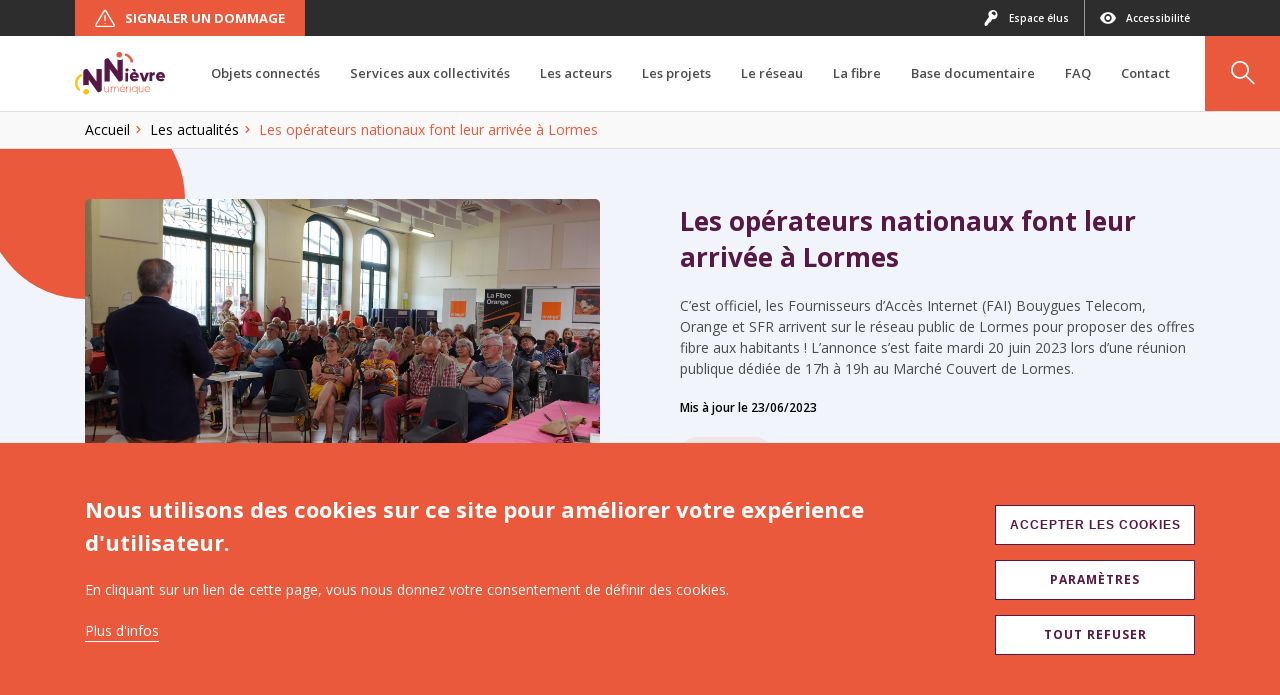

--- FILE ---
content_type: text/html; charset=UTF-8
request_url: https://nievrenumerique.com/actualites/les-operateurs-nationaux-font-leur-arrivee-lormes
body_size: 13757
content:
<!DOCTYPE html>
<html lang="fr" dir="ltr" prefix="content: http://purl.org/rss/1.0/modules/content/  dc: http://purl.org/dc/terms/  foaf: http://xmlns.com/foaf/0.1/  og: http://ogp.me/ns#  rdfs: http://www.w3.org/2000/01/rdf-schema#  schema: http://schema.org/  sioc: http://rdfs.org/sioc/ns#  sioct: http://rdfs.org/sioc/types#  skos: http://www.w3.org/2004/02/skos/core#  xsd: http://www.w3.org/2001/XMLSchema# ">

<head>
  <meta charset="utf-8" />
<noscript><style>form.antibot * :not(.antibot-message) { display: none !important; }</style>
</noscript><script async src="https://www.googletagmanager.com/gtag/js?id=UA-40639628-1"></script>
<script>window.dataLayer = window.dataLayer || [];function gtag(){dataLayer.push(arguments)};gtag("js", new Date());gtag("set", "developer_id.dMDhkMT", true);gtag("config", "UA-40639628-1", {"groups":"default","anonymize_ip":true,"page_placeholder":"PLACEHOLDER_page_path"});</script>
<meta name="description" content="C’est officiel, les Fournisseurs d’Accès Internet (FAI) Bouygues Telecom, Orange et SFR arrivent sur le réseau public de Lormes pour proposer des offres fibre aux habitants ! L’annonce s’est faite mardi 20 juin 2023 lors d’une réunion publique dédiée de 17h à 19h au Marché Couvert de Lormes." />
<meta name="abstract" content="Nous orchestrons la construction des réseaux de fibres optiques et l’organisation de solutions temporaires pour rendre possible dès aujourd’hui l’accès au très haut débit à tous les foyers nivernais." />
<link rel="image_src" href="https://nievrenumerique.com/sites/default/files/media/2023-06/r%C3%A9union%20publique%20Lormes%202_2.JPG" />
<meta property="og:site_name" content="Nièvre Numérique" />
<meta property="og:type" content="Actualité" />
<meta property="og:url" content="https://nievrenumerique.com/actualites/les-operateurs-nationaux-font-leur-arrivee-lormes" />
<meta property="og:title" content="Les opérateurs nationaux font leur arrivée à Lormes" />
<meta property="og:description" content="C’est officiel, les Fournisseurs d’Accès Internet (FAI) Bouygues Telecom, Orange et SFR arrivent sur le réseau public de Lormes pour proposer des offres fibre aux habitants ! L’annonce s’est faite mardi 20 juin 2023 lors d’une réunion publique dédiée de 17h à 19h au Marché Couvert de Lormes." />
<meta property="og:image" content="https://nievrenumerique.com/sites/default/files/media/2023-06/r%C3%A9union%20publique%20Lormes%202_2.JPG" />
<meta property="og:image:url" content="https://nievrenumerique.com/sites/default/files/media/2023-06/r%C3%A9union%20publique%20Lormes%202_2.JPG" />
<meta property="og:image:type" content="Image" />
<meta property="og:image:width" content="5472px" />
<meta property="og:image:height" content="3648px" />
<meta property="article:author" content="m.tassotti" />
<meta property="article:publisher" content="m.tassotti" />
<meta property="article:published_time" content="2023-06-23" />
<meta property="article:modified_time" content="2023-06-23" />
<meta name="twitter:card" content="summary" />
<meta name="twitter:description" content="C’est officiel, les Fournisseurs d’Accès Internet (FAI) Bouygues Telecom, Orange et SFR arrivent sur le réseau public de Lormes pour proposer des offres fibre aux habitants ! L’annonce s’est faite mardi 20 juin 2023 lors d’une réunion publique dédiée de 17h à 19h au Marché Couvert de Lormes." />
<meta name="twitter:title" content="Les opérateurs nationaux font leur arrivée à Lormes" />
<meta name="twitter:image" content="https://nievrenumerique.com/sites/default/files/media/2023-06/r%C3%A9union%20publique%20Lormes%202_2.JPG" />
<meta name="Generator" content="Drupal 10 (https://www.drupal.org)" />
<meta name="MobileOptimized" content="width" />
<meta name="HandheldFriendly" content="true" />
<meta name="viewport" content="width=device-width, initial-scale=1.0" />
<style>div#sliding-popup, div#sliding-popup .eu-cookie-withdraw-banner, .eu-cookie-withdraw-tab {background: #ea593b} div#sliding-popup.eu-cookie-withdraw-wrapper { background: transparent; } #sliding-popup h1, #sliding-popup h2, #sliding-popup h3, #sliding-popup p, #sliding-popup label, #sliding-popup div, .eu-cookie-compliance-more-button, .eu-cookie-compliance-secondary-button, .eu-cookie-withdraw-tab { color: #ffffff;} .eu-cookie-withdraw-tab { border-color: #ffffff;}</style>
<script type="application/ld+json">{
    "@context": "https://schema.org",
    "@graph": [
        {
            "@type": "NewsArticle",
            "headline": "Les opérateurs nationaux font leur arrivée à Lormes",
            "name": "Les opérateurs nationaux font leur arrivée à Lormes",
            "about": "Réunions",
            "description": "C’est officiel, les Fournisseurs d’Accès Internet (FAI) Bouygues Telecom, Orange et SFR arrivent sur le réseau public de Lormes pour proposer des offres fibre aux habitants ! L’annonce s’est faite mardi 20 juin 2023 lors d’une réunion publique dédiée de 17h à 19h au Marché Couvert de Lormes.",
            "image": {
                "@type": "ImageObject",
                "url": "https://nievrenumerique.com/sites/default/files/media/2023-06/r%C3%A9union%20publique%20Lormes%202_2.JPG"
            },
            "datePublished": "2023-06-23",
            "dateModified": "2023-06-23",
            "author": {
                "@type": "Organization",
                "@id": "https://nievrenumerique.com/",
                "name": "m.tassotti",
                "url": "https://nievrenumerique.com/",
                "logo": {
                    "@type": "ImageObject",
                    "url": "https://nievrenumerique.com//themes/custom/boots/assets/images/logo.png"
                }
            },
            "publisher": {
                "@type": "Organization",
                "@id": "https://nievrenumerique.com/",
                "name": "m.tassotti",
                "url": "https://nievrenumerique.com/",
                "logo": {
                    "@type": "ImageObject",
                    "url": "https://nievrenumerique.com//themes/custom/boots/assets/images/logo.png"
                }
            },
            "mainEntityOfPage": "https://nievrenumerique.com/actualites/les-operateurs-nationaux-font-leur-arrivee-lormes"
        }
    ]
}</script>
<link rel="icon" href="/sites/default/files/favicon-32x32.png" type="image/png" />
<link rel="alternate" hreflang="fr" href="https://nievrenumerique.com/actualites/les-operateurs-nationaux-font-leur-arrivee-lormes" />
<link rel="canonical" href="https://nievrenumerique.com/actualites/les-operateurs-nationaux-font-leur-arrivee-lormes" />
<link rel="shortlink" href="https://nievrenumerique.com/node/302" />
<script src="/sites/default/files/eu_cookie_compliance/eu_cookie_compliance.script.js?t5v1lx" defer></script>
<script>window.a2a_config=window.a2a_config||{};a2a_config.callbacks=[];a2a_config.overlays=[];a2a_config.templates={};</script>

    <title>Les opérateurs nationaux font leur arrivée à Lormes | Nièvre Numérique</title>
    <link rel="stylesheet" media="all" href="//cdn.jsdelivr.net/npm/@fortawesome/fontawesome-free@6.x/css/all.min.css" />
<link rel="stylesheet" media="all" href="/sites/default/files/css/css_1rCYKJB_6UZUSzTrJlteh3PSaW3tIc5xQd2Z9YymB6k.css?delta=1&amp;language=fr&amp;theme=intuitiv&amp;include=[base64]" />
<link rel="stylesheet" media="all" href="/sites/default/files/css/css_7vjRajFSPvDLAsP7IRsr2lUXQga3hGVDE97buDNEPzg.css?delta=2&amp;language=fr&amp;theme=intuitiv&amp;include=[base64]" />

    
  </head>

  <body  class=" node-302 node-type--news path--node page--news">
  

      <div class="dialog-off-canvas-main-canvas" data-off-canvas-main-canvas>
      
	<div  class="page">

    		
				
<header  class="header" data-header-scroll>
	<div  class="header__trigger">
    
<button  class="hamburger hamburger--elastic"  data-menu-trigger=" ">
	<div  class="hamburger__box">
		<div  class="hamburger__inner"></div>
	</div>
</button>
  </div>
	<a  class="header__logo" href="/" target="">
      


<img  loading="lazy" data-media-type="svg" data-media-view-mode="default" src="/sites/default/files/media/2021-11/logo.svg" alt="logo" title="logo" typeof="foaf:Image" class="image lazyload img-fluid" 
		data-src="/sites/default/files/media/2021-11/logo.svg"
								alt="logo"
>



  </a>
  <div  class="header__menu" data-menu>
    <a  class="header__menu-logo" href="/" target="">
        


<img  loading="lazy" data-media-type="svg" data-media-view-mode="default" src="/sites/default/files/media/2021-11/logo.svg" alt="logo" title="logo" typeof="foaf:Image" class="image lazyload img-fluid" 
		data-src="/sites/default/files/media/2021-11/logo.svg"
								alt="logo"
>



    </a>
    <button  class="header__close" data-menu-trigger>
      
<i  class="icon icon-close" aria-hidden="true"></i>
    </button>
    <div  class="header__nav">
                                                                                                                                                                                                                                                                                                                                                                                                                                                                                                                                                                                                                                                                            

<nav  class="header-nav">
  <ul  class="header-nav__list" data-nav-list>
          <li  class="header-nav__item has-children" data-nav-item>
        <div  class="header-nav__control">
          <a  class="header-nav__link" href="/un-reseau-dobjets-connectes-pour-optimiser-la-gestion-des-services-et-batiments-publics" target="_self">
            <span  class="header-nav__label">
              Objets connectés
            </span>
          </a>
                      <button  class="header-nav__trigger" data-nav-trigger></button>
                  </div>
                  <div  class="header-nav__dropdown" data-nav-dropdown>
            <div  class="header-nav__well" data-nav-well>
              <div  class="header-nav__sub" data-nav-sub>
                <ul  class="header-nav__sub-list">
                  <button  class="header-nav__close" data-nav-close>
                    Objets connectés
                  </button>
                                      <li  class="header-nav__sub-item" data-nav-sub-item>
                      <div  class="header-nav__sub-control">
                        <a  class="header-nav__sub-link" href="/objets-connectes/fonctionnement-des-objets-connectes" target="_self">
                          Fonctionnement
                        </a>
                                                  <button  class="header-nav__trigger" data-nav-trigger></button>
                                              </div>
                                          </li>
                                      <li  class="header-nav__sub-item" data-nav-sub-item>
                      <div  class="header-nav__sub-control">
                        <a  class="header-nav__sub-link" href="/objets-connectes/reglementations-et-enjeux" target="_self">
                          Réglementations et enjeux
                        </a>
                                                  <button  class="header-nav__trigger" data-nav-trigger></button>
                                              </div>
                                          </li>
                                      <li  class="header-nav__sub-item" data-nav-sub-item>
                      <div  class="header-nav__sub-control">
                        <a  class="header-nav__sub-link" href="/objets-connectes/numerique-responsable" target="_self">
                          Numérique responsable
                        </a>
                                                  <button  class="header-nav__trigger" data-nav-trigger></button>
                                              </div>
                                          </li>
                                      <li  class="header-nav__sub-item" data-nav-sub-item>
                      <div  class="header-nav__sub-control">
                        <a  class="header-nav__sub-link" href="/objets-connectes/autour-de-nous-et-revue-de-presse" target="_self">
                          Autour de nous et revue de presse
                        </a>
                                                  <button  class="header-nav__trigger" data-nav-trigger></button>
                                              </div>
                                          </li>
                                  </ul>
              </div>
            </div>
          </div>
              </li>
          <li  class="header-nav__item has-children" data-nav-item>
        <div  class="header-nav__control">
          <a  class="header-nav__link" href="/services-aux-collectivites" target="_self">
            <span  class="header-nav__label">
              Services aux collectivités
            </span>
          </a>
                      <button  class="header-nav__trigger" data-nav-trigger></button>
                  </div>
                  <div  class="header-nav__dropdown" data-nav-dropdown>
            <div  class="header-nav__well" data-nav-well>
              <div  class="header-nav__sub" data-nav-sub>
                <ul  class="header-nav__sub-list">
                  <button  class="header-nav__close" data-nav-close>
                    Services aux collectivités
                  </button>
                                      <li  class="header-nav__sub-item" data-nav-sub-item>
                      <div  class="header-nav__sub-control">
                        <a  class="header-nav__sub-link" href="/services-aux-collectivites/redevance-doccupation-du-domaine-public-rodp" target="_self">
                          RODP
                        </a>
                                                  <button  class="header-nav__trigger" data-nav-trigger></button>
                                              </div>
                                          </li>
                                      <li  class="header-nav__sub-item" data-nav-sub-item>
                      <div  class="header-nav__sub-control">
                        <a  class="header-nav__sub-link" href="/services-aux-collectivites/intelligence-artificielle-sensibilisation" target="_self">
                          Intelligence Artificielle : sensibilisation
                        </a>
                                                  <button  class="header-nav__trigger" data-nav-trigger></button>
                                              </div>
                                          </li>
                                      <li  class="header-nav__sub-item" data-nav-sub-item>
                      <div  class="header-nav__sub-control">
                        <a  class="header-nav__sub-link" href="/services-aux-collectivites/numerique-responsable-accompagnement" target="_self">
                          Numérique responsable : accompagnement
                        </a>
                                                  <button  class="header-nav__trigger" data-nav-trigger></button>
                                              </div>
                                          </li>
                                  </ul>
              </div>
            </div>
          </div>
              </li>
          <li  class="header-nav__item has-children" data-nav-item>
        <div  class="header-nav__control">
          <a  class="header-nav__link" href="" target="_self">
            <span  class="header-nav__label">
              Les acteurs
            </span>
          </a>
                      <button  class="header-nav__trigger" data-nav-trigger></button>
                  </div>
                  <div  class="header-nav__dropdown" data-nav-dropdown>
            <div  class="header-nav__well" data-nav-well>
              <div  class="header-nav__sub" data-nav-sub>
                <ul  class="header-nav__sub-list">
                  <button  class="header-nav__close" data-nav-close>
                    Les acteurs
                  </button>
                                      <li  class="header-nav__sub-item has-children" data-nav-sub-item>
                      <div  class="header-nav__sub-control">
                        <a  class="header-nav__sub-link" href="/les-acteurs/nievre-numerique" target="_self">
                          Nièvre Numérique
                        </a>
                                                  <button  class="header-nav__trigger" data-nav-trigger></button>
                                              </div>
                                              <div  class="header-nav__alt" data-nav-alt>
                          <ul  class="header-nav__alt-list">
                            <button  class="header-nav__close" data-nav-close>
                              Nièvre Numérique
                            </button>
                                                          <li  class="header-nav__alt-item">
                                <a  class="header-nav__alt-link" href="/les-acteurs/nievre-numerique/qui-sommes-nous" target="">
                                  Qui sommes-nous ?
                                </a>
                              </li>
                                                          <li  class="header-nav__alt-item">
                                <a  class="header-nav__alt-link" href="/les-acteurs/nievre-numerique/les-elus" target="">
                                  Les élus
                                </a>
                              </li>
                                                          <li  class="header-nav__alt-item">
                                <a  class="header-nav__alt-link" href="/les-acteurs/nievre-numerique/lequipe" target="">
                                  L&#039;équipe
                                </a>
                              </li>
                                                      </ul>
                        </div>
                                          </li>
                                      <li  class="header-nav__sub-item has-children" data-nav-sub-item>
                      <div  class="header-nav__sub-control">
                        <a  class="header-nav__sub-link" href="/les-acteurs/nos-partenaires" target="_self">
                          Nos partenaires
                        </a>
                                                  <button  class="header-nav__trigger" data-nav-trigger></button>
                                              </div>
                                              <div  class="header-nav__alt" data-nav-alt>
                          <ul  class="header-nav__alt-list">
                            <button  class="header-nav__close" data-nav-close>
                              Nos partenaires
                            </button>
                                                          <li  class="header-nav__alt-item">
                                <a  class="header-nav__alt-link" href="/les-acteurs/nos-partenaires/nivertel" target="">
                                  NiverTel
                                </a>
                              </li>
                                                          <li  class="header-nav__alt-item">
                                <a  class="header-nav__alt-link" href="/les-acteurs/nos-partenaires/la-spl-bfc-numerique" target="">
                                  La SPL BFCN et BFC Fibre
                                </a>
                              </li>
                                                          <li  class="header-nav__alt-item">
                                <a  class="header-nav__alt-link" href="/les-acteurs/nos-partenaires/xpfibre" target="">
                                  XpFibre
                                </a>
                              </li>
                                                          <li  class="header-nav__alt-item">
                                <a  class="header-nav__alt-link" href="/les-acteurs/nos-partenaires/orange" target="">
                                  Orange
                                </a>
                              </li>
                                                      </ul>
                        </div>
                                          </li>
                                      <li  class="header-nav__sub-item" data-nav-sub-item>
                      <div  class="header-nav__sub-control">
                        <a  class="header-nav__sub-link" href="/les-acteurs/plan-france-tres-haut-debit" target="_self">
                          Plan France Très haut Débit
                        </a>
                                                  <button  class="header-nav__trigger" data-nav-trigger></button>
                                              </div>
                                          </li>
                                  </ul>
              </div>
            </div>
          </div>
              </li>
          <li  class="header-nav__item has-children" data-nav-item>
        <div  class="header-nav__control">
          <a  class="header-nav__link" href="https://www.nievrenumerique.fr/les-projets" target="_self">
            <span  class="header-nav__label">
              Les projets
            </span>
          </a>
                      <button  class="header-nav__trigger" data-nav-trigger></button>
                  </div>
                  <div  class="header-nav__dropdown" data-nav-dropdown>
            <div  class="header-nav__well" data-nav-well>
              <div  class="header-nav__sub" data-nav-sub>
                <ul  class="header-nav__sub-list">
                  <button  class="header-nav__close" data-nav-close>
                    Les projets
                  </button>
                                      <li  class="header-nav__sub-item" data-nav-sub-item>
                      <div  class="header-nav__sub-control">
                        <a  class="header-nav__sub-link" href="/les-projets/enaibler" target="_self">
                          ENAIBLER
                        </a>
                                                  <button  class="header-nav__trigger" data-nav-trigger></button>
                                              </div>
                                          </li>
                                      <li  class="header-nav__sub-item" data-nav-sub-item>
                      <div  class="header-nav__sub-control">
                        <a  class="header-nav__sub-link" href="/les-projets/civitec" target="_self">
                          CIVITEC
                        </a>
                                                  <button  class="header-nav__trigger" data-nav-trigger></button>
                                              </div>
                                          </li>
                                      <li  class="header-nav__sub-item" data-nav-sub-item>
                      <div  class="header-nav__sub-control">
                        <a  class="header-nav__sub-link" href="/les-projets/e6" target="_self">
                          E6
                        </a>
                                                  <button  class="header-nav__trigger" data-nav-trigger></button>
                                              </div>
                                          </li>
                                      <li  class="header-nav__sub-item" data-nav-sub-item>
                      <div  class="header-nav__sub-control">
                        <a  class="header-nav__sub-link" href="/projets/wifi-nievre" target="_self">
                          Wifi Nièvre
                        </a>
                                                  <button  class="header-nav__trigger" data-nav-trigger></button>
                                              </div>
                                          </li>
                                      <li  class="header-nav__sub-item" data-nav-sub-item>
                      <div  class="header-nav__sub-control">
                        <a  class="header-nav__sub-link" href="/territoires-intelligents" target="_self">
                          Territoires intelligents
                        </a>
                                                  <button  class="header-nav__trigger" data-nav-trigger></button>
                                              </div>
                                          </li>
                                      <li  class="header-nav__sub-item has-children" data-nav-sub-item>
                      <div  class="header-nav__sub-control">
                        <a  class="header-nav__sub-link" href="/les-projets/des-pistes-developper" target="_self">
                          Des pistes à développer
                        </a>
                                                  <button  class="header-nav__trigger" data-nav-trigger></button>
                                              </div>
                                              <div  class="header-nav__alt" data-nav-alt>
                          <ul  class="header-nav__alt-list">
                            <button  class="header-nav__close" data-nav-close>
                              Des pistes à développer
                            </button>
                                                          <li  class="header-nav__alt-item">
                                <a  class="header-nav__alt-link" href="/les-projets/des-pistes-developper/circuits-courts-alimentaires" target="">
                                  Circuits courts 4.0
                                </a>
                              </li>
                                                          <li  class="header-nav__alt-item">
                                <a  class="header-nav__alt-link" href="/les-projets/des-pistes-developper/territoires-zero-chomeur" target="">
                                  Territoires zéro chômeur de longue durée
                                </a>
                              </li>
                                                          <li  class="header-nav__alt-item">
                                <a  class="header-nav__alt-link" href="/les-projets/des-pistes-developper/tiers-lieux" target="">
                                  Tiers-lieux
                                </a>
                              </li>
                                                      </ul>
                        </div>
                                          </li>
                                      <li  class="header-nav__sub-item has-children" data-nav-sub-item>
                      <div  class="header-nav__sub-control">
                        <a  class="header-nav__sub-link" href="/les-projets/nos-precedents-projets" target="_self">
                          Nos précédents projets
                        </a>
                                                  <button  class="header-nav__trigger" data-nav-trigger></button>
                                              </div>
                                              <div  class="header-nav__alt" data-nav-alt>
                          <ul  class="header-nav__alt-list">
                            <button  class="header-nav__close" data-nav-close>
                              Nos précédents projets
                            </button>
                                                          <li  class="header-nav__alt-item">
                                <a  class="header-nav__alt-link" href="/les-projets/nos-anciens-projets/carpe-digem" target="">
                                  CARPE DIGEM
                                </a>
                              </li>
                                                          <li  class="header-nav__alt-item">
                                <a  class="header-nav__alt-link" href="/les-projets/nos-anciens-projets/erudite" target="">
                                  ERUDITE
                                </a>
                              </li>
                                                      </ul>
                        </div>
                                          </li>
                                  </ul>
              </div>
            </div>
          </div>
              </li>
          <li  class="header-nav__item has-children" data-nav-item>
        <div  class="header-nav__control">
          <a  class="header-nav__link" href="" target="_self">
            <span  class="header-nav__label">
              Le réseau
            </span>
          </a>
                      <button  class="header-nav__trigger" data-nav-trigger></button>
                  </div>
                  <div  class="header-nav__dropdown" data-nav-dropdown>
            <div  class="header-nav__well" data-nav-well>
              <div  class="header-nav__sub" data-nav-sub>
                <ul  class="header-nav__sub-list">
                  <button  class="header-nav__close" data-nav-close>
                    Le réseau
                  </button>
                                      <li  class="header-nav__sub-item" data-nav-sub-item>
                      <div  class="header-nav__sub-control">
                        <a  class="header-nav__sub-link" href="/le-reseau/ma-connexion-internet" target="_self">
                          Ma connexion internet
                        </a>
                                                  <button  class="header-nav__trigger" data-nav-trigger></button>
                                              </div>
                                          </li>
                                      <li  class="header-nav__sub-item has-children" data-nav-sub-item>
                      <div  class="header-nav__sub-control">
                        <a  class="header-nav__sub-link" href="/le-reseau/le-deploiement-de-la-fibre" target="_self">
                          Le déploiement de la fibre
                        </a>
                                                  <button  class="header-nav__trigger" data-nav-trigger></button>
                                              </div>
                                              <div  class="header-nav__alt" data-nav-alt>
                          <ul  class="header-nav__alt-list">
                            <button  class="header-nav__close" data-nav-close>
                              Le déploiement de la fibre
                            </button>
                                                          <li  class="header-nav__alt-item">
                                <a  class="header-nav__alt-link" href="/le-reseau/la-fibre/pourquoi-la-fibre" target="">
                                  Pourquoi la fibre ?
                                </a>
                              </li>
                                                          <li  class="header-nav__alt-item">
                                <a  class="header-nav__alt-link" href="/le-reseau/la-fibre/les-etapes-cles-du-deploiement" target="">
                                  Les étapes clés du déploiement
                                </a>
                              </li>
                                                      </ul>
                        </div>
                                          </li>
                                      <li  class="header-nav__sub-item has-children" data-nav-sub-item>
                      <div  class="header-nav__sub-control">
                        <a  class="header-nav__sub-link" href="/le-reseau/les-autres-technologies-du-reseau" target="_self">
                          Les autres technologies du réseau
                        </a>
                                                  <button  class="header-nav__trigger" data-nav-trigger></button>
                                              </div>
                                              <div  class="header-nav__alt" data-nav-alt>
                          <ul  class="header-nav__alt-list">
                            <button  class="header-nav__close" data-nav-close>
                              Les autres technologies du réseau
                            </button>
                                                          <li  class="header-nav__alt-item">
                                <a  class="header-nav__alt-link" href="/le-reseau/les-autres-technologies-du-reseau/le-reseau-cuivre" target="">
                                  Le réseau cuivre
                                </a>
                              </li>
                                                          <li  class="header-nav__alt-item">
                                <a  class="header-nav__alt-link" href="/le-reseau/les-autres-technologies-du-reseau/le-tres-haut-debit-radio" target="">
                                  Le Très Haut Débit Radio
                                </a>
                              </li>
                                                          <li  class="header-nav__alt-item">
                                <a  class="header-nav__alt-link" href="/le-reseau/les-autres-technologies-du-reseau/le-satellite" target="">
                                  Le satellite
                                </a>
                              </li>
                                                          <li  class="header-nav__alt-item">
                                <a  class="header-nav__alt-link" href="/le-reseau/les-autres-technologies-du-reseau/la-4g-fixe" target="">
                                  La 4G fixe
                                </a>
                              </li>
                                                      </ul>
                        </div>
                                          </li>
                                      <li  class="header-nav__sub-item has-children" data-nav-sub-item>
                      <div  class="header-nav__sub-control">
                        <a  class="header-nav__sub-link" href="/le-reseau/la-telephonie-mobile" target="_self">
                          La téléphonie mobile
                        </a>
                                                  <button  class="header-nav__trigger" data-nav-trigger></button>
                                              </div>
                                              <div  class="header-nav__alt" data-nav-alt>
                          <ul  class="header-nav__alt-list">
                            <button  class="header-nav__close" data-nav-close>
                              La téléphonie mobile
                            </button>
                                                          <li  class="header-nav__alt-item">
                                <a  class="header-nav__alt-link" href="/le-reseau/la-telephonie-mobile/mon-reseau-mobile" target="">
                                  Mon réseau mobile
                                </a>
                              </li>
                                                          <li  class="header-nav__alt-item">
                                <a  class="header-nav__alt-link" href="/le-reseau/la-telephonie-mobile/new-deal-mobile" target="">
                                  New Deal Mobile
                                </a>
                              </li>
                                                          <li  class="header-nav__alt-item">
                                <a  class="header-nav__alt-link" href="/le-reseau/la-telephonie-mobile/une-equipe-projet-locale-dediee" target="">
                                  Une équipe projet locale dédiée
                                </a>
                              </li>
                                                          <li  class="header-nav__alt-item">
                                <a  class="header-nav__alt-link" href="/le-reseau/la-telephonie-mobile/tadurezo" target="">
                                  TADURÉZO
                                </a>
                              </li>
                                                      </ul>
                        </div>
                                          </li>
                                  </ul>
              </div>
            </div>
          </div>
              </li>
          <li  class="header-nav__item has-children" data-nav-item>
        <div  class="header-nav__control">
          <a  class="header-nav__link" href="https://www.nievrenumerique.fr" target="_self">
            <span  class="header-nav__label">
              La fibre
            </span>
          </a>
                      <button  class="header-nav__trigger" data-nav-trigger></button>
                  </div>
                  <div  class="header-nav__dropdown" data-nav-dropdown>
            <div  class="header-nav__well" data-nav-well>
              <div  class="header-nav__sub" data-nav-sub>
                <ul  class="header-nav__sub-list">
                  <button  class="header-nav__close" data-nav-close>
                    La fibre
                  </button>
                                      <li  class="header-nav__sub-item has-children" data-nav-sub-item>
                      <div  class="header-nav__sub-control">
                        <a  class="header-nav__sub-link" href="/la-fibre/mon-eligibilite" target="_self">
                          Mon éligibilité
                        </a>
                                                  <button  class="header-nav__trigger" data-nav-trigger></button>
                                              </div>
                                              <div  class="header-nav__alt" data-nav-alt>
                          <ul  class="header-nav__alt-list">
                            <button  class="header-nav__close" data-nav-close>
                              Mon éligibilité
                            </button>
                                                          <li  class="header-nav__alt-item">
                                <a  class="header-nav__alt-link" href="/la-fibre/mon-eligibilite/je-teste-mon-eligibilite" target="">
                                  Je teste mon éligibilité
                                </a>
                              </li>
                                                          <li  class="header-nav__alt-item">
                                <a  class="header-nav__alt-link" href="/la-fibre/mon-eligibilite/je-ne-trouve-pas-mon-adresse" target="">
                                  Je ne trouve pas mon adresse
                                </a>
                              </li>
                                                          <li  class="header-nav__alt-item">
                                <a  class="header-nav__alt-link" href="/la-fibre-dans-mon-immeuble" target="">
                                  La fibre dans mon immeuble ?
                                </a>
                              </li>
                                                      </ul>
                        </div>
                                          </li>
                                      <li  class="header-nav__sub-item has-children" data-nav-sub-item>
                      <div  class="header-nav__sub-control">
                        <a  class="header-nav__sub-link" href="/la-fibre/ma-souscription" target="_self">
                          Ma souscription
                        </a>
                                                  <button  class="header-nav__trigger" data-nav-trigger></button>
                                              </div>
                                              <div  class="header-nav__alt" data-nav-alt>
                          <ul  class="header-nav__alt-list">
                            <button  class="header-nav__close" data-nav-close>
                              Ma souscription
                            </button>
                                                          <li  class="header-nav__alt-item">
                                <a  class="header-nav__alt-link" href="/la-fibre/ma-souscription/je-souscris-une-offre-fibre" target="">
                                  Je souscris une offre fibre
                                </a>
                              </li>
                                                          <li  class="header-nav__alt-item">
                                <a  class="header-nav__alt-link" href="/la-fibre/ma-souscription/je-suis-demarchee" target="">
                                  Je suis démarché.e
                                </a>
                              </li>
                                                      </ul>
                        </div>
                                          </li>
                                      <li  class="header-nav__sub-item has-children" data-nav-sub-item>
                      <div  class="header-nav__sub-control">
                        <a  class="header-nav__sub-link" href="/la-fibre/mon-raccordement" target="_self">
                          Mon raccordement
                        </a>
                                                  <button  class="header-nav__trigger" data-nav-trigger></button>
                                              </div>
                                              <div  class="header-nav__alt" data-nav-alt>
                          <ul  class="header-nav__alt-list">
                            <button  class="header-nav__close" data-nav-close>
                              Mon raccordement
                            </button>
                                                          <li  class="header-nav__alt-item">
                                <a  class="header-nav__alt-link" href="/la-fibre/mon-raccordement/je-raccorde-mon-logement" target="">
                                  Je raccorde mon logement
                                </a>
                              </li>
                                                          <li  class="header-nav__alt-item">
                                <a  class="header-nav__alt-link" href="/la-fibre/mon-raccordement/je-prepare-mon-raccordement" target="">
                                  Je prépare mon raccordement
                                </a>
                              </li>
                                                          <li  class="header-nav__alt-item">
                                <a  class="header-nav__alt-link" href="/la-fibre/mon-raccordement/ma-maison-na-jamais-ete-raccordee-au-reseau-telephonique" target="">
                                  Ma maison n&#039;a jamais été raccordée au réseau téléphonique
                                </a>
                              </li>
                                                      </ul>
                        </div>
                                          </li>
                                      <li  class="header-nav__sub-item" data-nav-sub-item>
                      <div  class="header-nav__sub-control">
                        <a  class="header-nav__sub-link" href="/la-fibre/je-fais-construire" target="_self">
                          Je fais construire
                        </a>
                                                  <button  class="header-nav__trigger" data-nav-trigger></button>
                                              </div>
                                          </li>
                                      <li  class="header-nav__sub-item has-children" data-nav-sub-item>
                      <div  class="header-nav__sub-control">
                        <a  class="header-nav__sub-link" href="/la-fibre/la-fibre-pour-les-pros" target="_self">
                          La fibre pour les pros
                        </a>
                                                  <button  class="header-nav__trigger" data-nav-trigger></button>
                                              </div>
                                              <div  class="header-nav__alt" data-nav-alt>
                          <ul  class="header-nav__alt-list">
                            <button  class="header-nav__close" data-nav-close>
                              La fibre pour les pros
                            </button>
                                                          <li  class="header-nav__alt-item">
                                <a  class="header-nav__alt-link" href="/entreprises-et-collectivites/la-fibre-pour-les-pros" target="">
                                  La fibre pour les professionnels
                                </a>
                              </li>
                                                          <li  class="header-nav__alt-item">
                                <a  class="header-nav__alt-link" href="/entreprises-et-collectivites/carte-de-couverture-du-reseau-fibre-pro" target="">
                                  Carte de couverture du réseau fibre pro
                                </a>
                              </li>
                                                          <li  class="header-nav__alt-item">
                                <a  class="header-nav__alt-link" href="/entreprises-et-collectivites/carte-des-za" target="">
                                  Carte des ZA
                                </a>
                              </li>
                                                      </ul>
                        </div>
                                          </li>
                                  </ul>
              </div>
            </div>
          </div>
              </li>
          <li  class="header-nav__item has-children" data-nav-item>
        <div  class="header-nav__control">
          <a  class="header-nav__link" href="/base-documentaire" target="_self">
            <span  class="header-nav__label">
              Base documentaire
            </span>
          </a>
                      <button  class="header-nav__trigger" data-nav-trigger></button>
                  </div>
                  <div  class="header-nav__dropdown" data-nav-dropdown>
            <div  class="header-nav__well" data-nav-well>
              <div  class="header-nav__sub" data-nav-sub>
                <ul  class="header-nav__sub-list">
                  <button  class="header-nav__close" data-nav-close>
                    Base documentaire
                  </button>
                                      <li  class="header-nav__sub-item" data-nav-sub-item>
                      <div  class="header-nav__sub-control">
                        <a  class="header-nav__sub-link" href="/base-documentaire/bibliotheque" target="_self">
                          Bibliothèque
                        </a>
                                                  <button  class="header-nav__trigger" data-nav-trigger></button>
                                              </div>
                                          </li>
                                      <li  class="header-nav__sub-item" data-nav-sub-item>
                      <div  class="header-nav__sub-control">
                        <a  class="header-nav__sub-link" href="/base-documentaire/le-schema-directeur-damenagement-numerique-de-la-nievre" target="_self">
                          Schéma Directeur d’Aménagement Numérique de la Nièvre
                        </a>
                                                  <button  class="header-nav__trigger" data-nav-trigger></button>
                                              </div>
                                          </li>
                                      <li  class="header-nav__sub-item" data-nav-sub-item>
                      <div  class="header-nav__sub-control">
                        <a  class="header-nav__sub-link" href="/base-documentaire/publications-l49-cpce" target="_self">
                          Publications L49 - CPCE
                        </a>
                                                  <button  class="header-nav__trigger" data-nav-trigger></button>
                                              </div>
                                          </li>
                                      <li  class="header-nav__sub-item" data-nav-sub-item>
                      <div  class="header-nav__sub-control">
                        <a  class="header-nav__sub-link" href="/base-documentaire/marches-publics" target="_self">
                          Marchés publics
                        </a>
                                                  <button  class="header-nav__trigger" data-nav-trigger></button>
                                              </div>
                                          </li>
                                      <li  class="header-nav__sub-item" data-nav-sub-item>
                      <div  class="header-nav__sub-control">
                        <a  class="header-nav__sub-link" href="/base-documentaire/deliberations" target="_self">
                          Délibérations
                        </a>
                                                  <button  class="header-nav__trigger" data-nav-trigger></button>
                                              </div>
                                          </li>
                                      <li  class="header-nav__sub-item" data-nav-sub-item>
                      <div  class="header-nav__sub-control">
                        <a  class="header-nav__sub-link" href="/base-documentaire/recueils-administratifs" target="_self">
                          Recueils administratifs
                        </a>
                                                  <button  class="header-nav__trigger" data-nav-trigger></button>
                                              </div>
                                          </li>
                                  </ul>
              </div>
            </div>
          </div>
              </li>
          <li  class="header-nav__item" data-nav-item>
        <div  class="header-nav__control">
          <a  class="header-nav__link" href="/faq" target="_self">
            <span  class="header-nav__label">
              FAQ
            </span>
          </a>
                  </div>
              </li>
          <li  class="header-nav__item" data-nav-item>
        <div  class="header-nav__control">
          <a  class="header-nav__link" href="/formulaire-de-contact" target="_self">
            <span  class="header-nav__label">
              Contact
            </span>
          </a>
                  </div>
              </li>
      </ul>
</nav>

    </div>
    <div  class="header__toolbar">
      
<div  id="block-headerblock" class="header-toolbar">
	<a  class="header-toolbar__report" href="/signaler-un-dommage" target="_blank">
    
<i  class="icon icon-warning" aria-hidden="true"></i>
    Signaler un dommage
  </a>
  <ul  class="header-toolbar__list">
    <li  class="header-toolbar__item header-toolbar__item--representative">
      <a  class="header-toolbar__link header-toolbar__link--representative" href="/espace-elus" target="_self">
        
<i  class="icon icon-key" aria-hidden="true"></i>
        Espace élus
      </a>
    </li>
                                                                                                <li  class="header-toolbar__item header-toolbar__item--accessibility" id="accessibility-menu">
  <span  class="header-toolbar__link header-toolbar__link--accessibility" id="accessibility-toggle">
    
<i  class="icon icon-visible" aria-hidden="true"></i>
    Accessibilité
  </span>

  <ul class="header-fz dropdown-menu" id="accessibility-dropdown">
    <li><button class="header-fz__trigger" data-size="small">A-</button></li>
    <li><button class="header-fz__trigger" data-size="default">A</button></li>
    <li><button class="header-fz__trigger" data-size="big">A+</button></li>
    <li>
      <div class="access_block">
      
        <div id="accessconfig" class="accessconfig" 
             data-accessconfig-buttonname="" 
             data-accessconfig-params='{ "Prefix" : "a42-ac", "ContainerClass" : "", "ModalCloseButton" : "", "ModalTitle" : "", "FormFieldset" : "", "FormFieldsetLegend" : "", "FormRadio" : "", "ImageReplacement": false }'>
        </div>
      </div>
    </li>
  </ul>
</li>
  
  
  </ul>
</div>

    </div>
  </div>
  <button  class="header__search" data-header-search>
    
<i  class="icon icon-magnifier" aria-hidden="true"></i>
  </button>

    <div  class="header__searchbox">
     
<form  class="header-search" data-search-box  action="/recherche" >
  <div  class="header-search__container container">
        

	<input  aria-label="Recherche..." data-drupal-selector="edit-search-api-fulltext" data-search-api-autocomplete-search="search" data-autocomplete-path="/search_api_autocomplete/search?display=default&amp;&amp;filter=search_api_fulltext" placeholder="Rechercher..." required="true" autocomplete="off" type="text" id="edit-search-api-fulltext" name="search_api_fulltext" value="" maxlength="128" class="input form-autocomplete form-text"/>

          
              
              
    
    <button  class="header-search__close" type="button" data-header-search>
      
<i  class="icon icon-close" aria-hidden="true"></i>
    </button>
  </div>
</form>

  </div>
</header>

				
  <div class="block block--intuitiv-breadcrumb">

  
    

            

<nav  class="c-breadcrumb" aria-label="breadcrumb">
	<div  class="c-breadcrumb__container container">
		<ol  class="c-breadcrumb__list breadcrumb">
							<li  class="c-breadcrumb__item breadcrumb-item">
											<a  class="c-breadcrumb__link" href="/">
							Accueil
						</a>
									</li>
							<li  class="c-breadcrumb__item breadcrumb-item">
											<a  class="c-breadcrumb__link" href="/actualites">
							Les actualités
						</a>
									</li>
							<li  class="c-breadcrumb__item breadcrumb-item active">
					            <span  class="c-breadcrumb__label">
						  Les opérateurs nationaux font leur arrivée à Lormes
            </span>
									</li>
					</ol>
	</div>
</nav>


      
  </div>

				<main  class="page__main" id="main_content" tabindex="-1">
					<div  class="page__wrap">
		  <div data-drupal-messages-fallback class="hidden"></div>

  <div class="block block--intuitiv-content block--system-main">

  
    

            
<div  about="/actualites/les-operateurs-nationaux-font-leur-arrivee-lormes" class="headline">
  <div  class="headline__container container">
    <div  class="headline__grid row align-items-center">

            <div  class="headline__cell headline__cell--body col-12 col-lg order-lg-2">
        <div  class="headline__body">
          <h1  class="headline__title">
            Les opérateurs nationaux font leur arrivée à Lormes
          </h1>
                      <div  class="headline__paragraph">
              <p>C’est officiel, les Fournisseurs d’Accès Internet (FAI) Bouygues Telecom, Orange et SFR arrivent sur le réseau public de Lormes pour proposer des offres fibre aux habitants ! L’annonce s’est faite mardi 20 juin 2023 lors d’une réunion publique dédiée de 17h à 19h au Marché Couvert de Lormes.</p>
            </div>
                    <p  class="headline__date">
                          <span>Mis à jour le  23/06/2023</span>
                      </p>
          <div  class="headline__group">
                          
<span
   class="tag"
  
>
  Réunions
</span>
                                              </div>
          <div  class="headline__sharebar">
            
<div  class="sharebar links inline social-buttons-links">

		<span  class="sharebar__label">
		Partager
	</span>

	  <ul  class="sharebar__list">
          <li  class="sharebar__item a2a_kit">
                  <button  class="sharebar__link share-print" >
            
<i  class="icon icon-print" aria-hidden="true"></i>
          </button>
              </li>
          <li  class="sharebar__item a2a_kit">
                  <button  class="sharebar__link"  data-toggle="modal" data-target="#share-forward-modal">
            
<i  class="icon icon-mail" aria-hidden="true"></i>
          </button>
              </li>
          <li  class="sharebar__item a2a_kit">
                  <a  class="sharebar__link a2a_button_facebook"  href="https://www.facebook.com/sharer/sharer.php?u=https%3A//nievrenumerique.com/actualites/les-operateurs-nationaux-font-leur-arrivee-lormes" target="_blank">
            
<i  class="icon icon-facebook" aria-hidden="true"></i>
          </a>
              </li>
          <li  class="sharebar__item a2a_kit">
                  <a  class="sharebar__link a2a_button_twitter"  href="https://twitter.com/intent/tweet/?url=https%3A//nievrenumerique.com/actualites/les-operateurs-nationaux-font-leur-arrivee-lormes&amp;text=Les%20op%C3%A9rateurs%20nationaux%20font%20leur%20arriv%C3%A9e%20%C3%A0%20Lormes" target="_blank">
            
<i  class="icon icon-twitter" aria-hidden="true"></i>
          </a>
              </li>
          <li  class="sharebar__item a2a_kit">
                  <a  class="sharebar__link a2a_button_linkedin"  href="https://www.linkedin.com/shareArticle?mini=true&amp;url=https%3A//nievrenumerique.com/actualites/les-operateurs-nationaux-font-leur-arrivee-lormes&amp;title=Les%20op%C3%A9rateurs%20nationaux%20font%20leur%20arriv%C3%A9e%20%C3%A0%20Lormes" target="_blank">
            
<i  class="icon icon-linkedin" aria-hidden="true"></i>
          </a>
              </li>
      </ul>
</div>

          </div>
        </div>
      </div>

                    <div  class="headline__cell headline__cell--image col-12 col-lg-6">
          <div  class="headline__image">
            

<div  class="imagebox">
    <div  class="imagebox__image img-cover">
        


<img  loading="eager" srcset="/sites/default/files/styles/690xauto/public/media/2023-06/r%C3%A9union%20publique%20Lormes%202_2.JPG?itok=XaqG6lG0 690w, /sites/default/files/styles/930xauto/public/media/2023-06/r%C3%A9union%20publique%20Lormes%202_2.JPG?itok=tI3PeCsh 930w, /sites/default/files/styles/1020xauto/public/media/2023-06/r%C3%A9union%20publique%20Lormes%202_2.JPG?itok=tvVzuACX 1020w, /sites/default/files/styles/1380xauto/public/media/2023-06/r%C3%A9union%20publique%20Lormes%202_2.JPG?itok=fCy6cB9_ 1380w, /sites/default/files/styles/1860xauto/public/media/2023-06/r%C3%A9union%20publique%20Lormes%202_2.JPG?itok=tHew9jK8 1860w, /sites/default/files/styles/1984xauto/public/media/2023-06/r%C3%A9union%20publique%20Lormes%202_2.JPG?itok=HD3fXVmu 1984w, /sites/default/files/styles/2220xauto/public/media/2023-06/r%C3%A9union%20publique%20Lormes%202_2.JPG?itok=-m6Vr_tw 2220w, /sites/default/files/styles/2400xauto/public/media/2023-06/r%C3%A9union%20publique%20Lormes%202_2.JPG?itok=75LRrpHY 2400w" sizes="(min-width: 1200px) 1983px,(min-width: 992px) 1019px,(min-width: 768px) 930px,(min-width: 576px) 690px,100vw" width="480" height="320" src="/sites/default/files/styles/large/public/media/2023-06/r%C3%A9union%20publique%20Lormes%202_2.JPG?itok=frcnbneq" alt="" typeof="foaf:Image" class="image lazyload img-fluid" 
		data-src="/sites/default/files/styles/large/public/media/2023-06/r%C3%A9union%20publique%20Lormes%202_2.JPG?itok=frcnbneq"
								alt=""
>



  </div>
    </div>

          </div>
        </div>
          </div>
  </div>
</div>


                
                
                
            
<div  class="paragraph">
  <div  class="paragraph__container container">
    	
<div  class="grid row-gutter-30 row" >
  			  
  <div  class="grid-cell col-12 col-lg-4">
    										

<div  class="imagebox">
    <div  class="imagebox__image img-cover">
        


<img  loading="eager" srcset="/sites/default/files/styles/690xauto/public/media/2023-06/r%C3%A9union%20publique%20Lormes%201.jpg?itok=a5tPiI86 690w, /sites/default/files/styles/930xauto/public/media/2023-06/r%C3%A9union%20publique%20Lormes%201.jpg?itok=4l0eLZUs 930w, /sites/default/files/styles/1020xauto/public/media/2023-06/r%C3%A9union%20publique%20Lormes%201.jpg?itok=cic29Zi5 1020w, /sites/default/files/styles/1380xauto/public/media/2023-06/r%C3%A9union%20publique%20Lormes%201.jpg?itok=Fepvabzk 1380w, /sites/default/files/styles/1860xauto/public/media/2023-06/r%C3%A9union%20publique%20Lormes%201.jpg?itok=3SMj2aam 1860w, /sites/default/files/styles/1984xauto/public/media/2023-06/r%C3%A9union%20publique%20Lormes%201.jpg?itok=dYLMSbuQ 1984w, /sites/default/files/styles/2220xauto/public/media/2023-06/r%C3%A9union%20publique%20Lormes%201.jpg?itok=ieG_q6cu 2220w, /sites/default/files/styles/2400xauto/public/media/2023-06/r%C3%A9union%20publique%20Lormes%201.jpg?itok=Ua3voJne 2400w" sizes="(min-width: 1200px) 1983px,(min-width: 992px) 1019px,(min-width: 768px) 930px,(min-width: 576px) 690px,100vw" width="480" height="320" src="/sites/default/files/styles/large/public/media/2023-06/r%C3%A9union%20publique%20Lormes%201.jpg?itok=1nEuKqBj" alt="" typeof="foaf:Image" class="image lazyload img-fluid" 
		data-src="/sites/default/files/styles/large/public/media/2023-06/r%C3%A9union%20publique%20Lormes%201.jpg?itok=1nEuKqBj"
								alt=""
>



  </div>
    </div>

				  </div>

			  
  <div  class="grid-cell col-12 col-lg-8">
    					          <h2  class="paragraph__title">
            Une arrivée très attendue par les Lormois/se
          </h2>
										<p>Alors que la commune de Lormes, choisie comme zone expérimentale du projet Très Haut Débit dans la Nièvre, était la première du département à être couverte en fibre optique, seul l’opérateur Nordnet proposait jusqu’à ce jour des offres fibre aux habitants. En majorité habitués et attachés à leur opérateur commercial d’origine (Bouygues Telecom, Free, Orange, SFR, …), les Lormois ne se retrouvaient généralement pas dans les offres fibre disponibles. Après plus de 8 ans, le réseau public a été remis aux derniers standards pour accueillir tout opérateur et ainsi proposer un choix plus large à la population.</p>

				  </div>

		</div>
  </div>
</div>

  
<div  class="paragraph">
  <div  class="paragraph__container container">
    
      <div class="mb-5">
            <h2  class="paragraph__title">
        Orange et SFR présents pour conseiller les habitants ! 
      </h2>
            
    </div>
  
		
<div  class="grid row-gutter-30 row" >
  							  
  <div  class="grid-cell col-12">
    						<p class="text-align-justify">Orange et SFR proposeront des offres aux habitants de la commune dès juillet et Bouygues Telecom vers le mois d’octobre. Afin d’annoncer officiellement ces arrivées et d'accompagner les habitants dans leur choix d'opérateurs, NiverTel, Nièvre Numérique et la mairie de Lormes ont organisé une réunion publique mardi 20 juin 2023. Avec plus de 50 personnes présentes, l'événement s'est déroulé avec plusieurs temps forts&nbsp;:</p>

<ul>
	<li class="text-align-justify">Présentation du réseau public par <a href="http://www.nivertel.fr/">NiverTel</a> et Nièvre Numérique</li>
	<li class="text-align-justify">Présentation des services proposés par les FAI <a href="https://www.orange.fr/portail">Orange </a>et <a href="https://www.sfr.fr/">SFR</a></li>
	<li class="text-align-justify">Forum des opérateurs avec les stands des FAI Orange et SFR et la <a href="https://www.nivernaismorvan.net/">Mission Numérique du Pays Nivernais Morvan</a></li>
	<li class="text-align-justify">Pot de l’amitié offert par la mairie de <a href="https://lormespetitevilledufutur.fr/">Lormes</a></li>
</ul>

					  </div>

					</div>
  </div>
</div>


    
    
<div class="modal fade" role="dialog" id="share-forward-modal" style="z-index: 1200" >
  <div class="modal-dialog modal-lg" role="document">
    <div class="modal-content">
      <div class="modal-header">
        <h5 class="modal-title">Envoyer</h5>
        <button type="button" class="close" data-dismiss="modal" aria-label="Close">
          <span aria-hidden="true">&times;</span>
        </button>
      </div>
      <div class="modal-body">
        
  <div class="block">

  
    

            <a href="/forward/node/302" title="Envoyer ceci par email" class="forward-page" rel="nofollow">Envoyer ceci par email</a>

      
  </div>

      </div>
    </div>
  </div>
</div>

      
  </div>

	</div>
		</main>

				        

<footer  id="block-footer-intuitiv" class="footer block--type-footer">
	<div  class="footer__container container">

        <div  class="footer__top">
      <div  class="footer__row row row-gutter-30 justify-content-between align-items-end">

                <div  class="footer__cell col-12 col-md-4">
          <ul  class="footer__social">
                          <li>
                <a href="https://www.linkedin.com/company/1177389" target="_blank">
                  
<i  class="icon icon-linkedin" aria-hidden="true"></i>
                </a>
              </li>
                          <li>
                <a href="https://x.com/NievreNumerique" target="_blank">
                  
<i  class="icon icon-twitter" aria-hidden="true"></i>
                </a>
              </li>
                          <li>
                <a href="https://www.youtube.com/channel/UCUp7HS8ungeUEnDl-u6pubg" target="_blank">
                  
<i  class="icon icon-youtube" aria-hidden="true"></i>
                </a>
              </li>
                          <li>
                <a href="https://www.facebook.com/Nievrenumerique" target="_blank">
                  
<i  class="icon icon-facebook" aria-hidden="true"></i>
                </a>
              </li>
                      </ul>
        </div>

                <div  class="footer__cell col-12 col-md-4">
          <div  class="footer__newsletter">
            
  <div class="sendinblue-signup-subscribe-form needs-validation block block--sendinbluesubscriptionformnewsletter" data-drupal-selector="sendinblue-form-subscribe">

  
    

            
<form data-action="/actualites/les-operateurs-nationaux-font-leur-arrivee-lormes" class="antibot newsletter-form" action="/antibot" method="post" id="sendinblue-form-subscribe" accept-charset="UTF-8">
  <noscript>
  <div class="antibot-no-js antibot-message antibot-message-warning">You must have JavaScript enabled to use this form.</div>
</noscript>
<div id="sendinblue-newsletter-2-mergefields" class="sendinblue-newsletter-mergefields">
<div  class="inputbox">
		<label class="form-label js-form-required form-required" for="edit-fields-email">Newsletter</label>
		

	<input  style="width:100%;box-sizing:border-box;" placeholder="Adresse mail" data-drupal-selector="edit-fields-email" type="text" id="edit-fields-email" name="fields[EMAIL]" value="" maxlength="128" required="required" aria-required="true" class="input form-textfield required"/>

		</div>
</div>

	<input  autocomplete="off" data-drupal-selector="form-qhyc9jmj-shursnnmezeqcxmc6bcroewjy4lcbzidze" type="hidden" name="form_build_id" value="form-qhYC9jmj_ShuRsNnMezEQcxMC6bcRoewJy4lCbziDZE" class="input"/>


	<input  data-drupal-selector="edit-sendinblue-form-subscribe" type="hidden" name="form_id" value="sendinblue_form_subscribe" class="input"/>


	<input  data-drupal-selector="edit-antibot-key" type="hidden" name="antibot_key" value="" class="input"/>

<button
   data-drupal-selector="edit-submit" type="submit" id="edit-submit" name="op" value="S&#039;inscrire" class="button btn js-form-submit form-submit"
   type="submit"
>
        <span  class="button__label">
      S&#039;inscrire
    </span>
  </button>

</form>



      
  </div>

          </div>
        </div>
      </div>
    </div>

        <div  class="footer__bottom">
      <div  class="footer__row row row-gutter-30">

                <div  class="footer__cell col-12 col-md-4 pr-lg-5">
          <a  class="footer__logo" href="/" target="">
              


<img  loading="lazy" data-media-type="svg" data-media-view-mode="default" src="/sites/default/files/media/2021-11/logo-mono.svg" alt="" typeof="foaf:Image" class="image lazyload img-fluid" 
		data-src="/sites/default/files/media/2021-11/logo-mono.svg"
								alt=""
>



          </a>
          <p  class="footer__about">
            Nièvre Numérique orchestre la construction des réseaux de fibres optiques et l’organisation de solutions temporaires pour rendre possible dès aujourd’hui l’accès au très haut débit à tous les foyers nivernais.
          </p>
        </div>

                <div  class="footer__cell col-12 col-md-4 pl-lg-5">
          <h2  class="footer__title">
            Accès rapide
          </h2>
          <ul  class="footer__list">
                          <li>
                <a href="/sitemap" target="">Plan de site</a>
              </li>
                          <li>
                <a href="/formulaire-de-contact" target="">Contact</a>
              </li>
                          <li>
                <a href="/mentions-legales" target="">Mentions légales</a>
              </li>
                      </ul>
        </div>

                <div  class="footer__cell col-12 col-md-4">
          <h2  class="footer__title">
            Contact
          </h2>
          <ul  class="footer__list">
                                          <li>
                  
<i  class="icon icon-old-phone" aria-hidden="true"></i>
                                      <span><a href="tel:Demandefibre%3A0971007595%2FDemandeadministrative%3A0386618250">Demande fibre : 09 71 00 75 95 / Demande administrative : 03 86 61 82 50</a></span>
                                  </li>
                                                        <li>
                  
<i  class="icon icon-home" aria-hidden="true"></i>
                                      <span>7 avenue Marceau 58000 NEVERS</span>
                                  </li>
                                                        <li>
                  
<i  class="icon icon-mail" aria-hidden="true"></i>
                                      <a href="mailto:contact@nievrenumerique.fr" target="">contact@nievrenumerique.fr</a>
                                  </li>
                                    </ul>
        </div>
      </div>
    </div>
  </div>
</footer>

	</div>

  </div>

  
<script type="application/json" data-drupal-selector="drupal-settings-json">{"path":{"baseUrl":"\/","pathPrefix":"","currentPath":"node\/302","currentPathIsAdmin":false,"isFront":false,"currentLanguage":"fr","themeUrl":"themes\/custom\/intuitiv"},"pluralDelimiter":"\u0003","suppressDeprecationErrors":true,"ajaxPageState":{"libraries":"[base64]","theme":"intuitiv","theme_token":null},"ajaxTrustedUrl":{"form_action_p_pvdeGsVG5zNF_XLGPTvYSKCf43t8qZYSwcfZl2uzM":true},"cookieDomain":".nievrenumerique.com","google_analytics":{"account":"UA-40639628-1","trackOutbound":true,"trackMailto":true,"trackTel":true,"trackDownload":true,"trackDownloadExtensions":"7z|aac|arc|arj|asf|asx|avi|bin|csv|doc(x|m)?|dot(x|m)?|exe|flv|gif|gz|gzip|hqx|jar|jpe?g|js|mp(2|3|4|e?g)|mov(ie)?|msi|msp|pdf|phps|png|ppt(x|m)?|pot(x|m)?|pps(x|m)?|ppam|sld(x|m)?|thmx|qtm?|ra(m|r)?|sea|sit|tar|tgz|torrent|txt|wav|wma|wmv|wpd|xls(x|m|b)?|xlt(x|m)|xlam|xml|z|zip"},"eu_cookie_compliance":{"cookie_policy_version":"1.0.0","popup_enabled":true,"popup_agreed_enabled":false,"popup_hide_agreed":false,"popup_clicking_confirmation":false,"popup_scrolling_confirmation":false,"popup_html_info":"\u003Cdiv class=\u0022eu-cookies eu-cookies__info eu-cookies--categories\u0022\u003E\n  \u003Cdiv class=\u0022container\u0022\u003E\n    \u003Cdiv class=\u0022popup-content info eu-cookies__content\u0022\u003E\n      \u003Cdiv id=\u0022popup-text\u0022 class=\u0022eu-cookies__message\u0022\u003E\n\n        \u003Ch2\u003ENous utilisons des cookies sur ce site pour am\u00e9liorer votre exp\u00e9rience d\u0027utilisateur.\u003C\/h2\u003E\u003Cp\u003EEn cliquant sur un lien de cette page, vous nous donnez votre consentement de d\u00e9finir des cookies.\u003C\/p\u003E\n\n                  \u003Cdiv id=\u0022eu-cookie-compliance-categories\u0022 class=\u0022eu-cookies__categories\u0022 data-cookie-collapse\u003E\n                          \u003Cdiv class=\u0022eu-cookies__category\u0022\u003E\n                \u003Cdiv class=\u0022inputbox\u0022\u003E\n                  \u003Cinput type=\u0022checkbox\u0022 name=\u0022cookie-categories\u0022 id=\u0022cookie-category-required\u0022 value=\u0022required\u0022\n                     checked                      disabled  \u003E\n                  \u003Clabel for=\u0022cookie-category-required\u0022\u003E\n                    Cookies obligatoires\n                  \u003C\/label\u003E\n                \u003C\/div\u003E\n                                  \u003Cp class=\u0022eu-cookies__category-description fz-sm m-0\u0022\u003E\n                    Ils sont strictement obligatoires au bon fonctionnement du site.\n                  \u003C\/p\u003E\n                              \u003C\/div\u003E\n                          \u003Cdiv class=\u0022eu-cookies__category\u0022\u003E\n                \u003Cdiv class=\u0022inputbox\u0022\u003E\n                  \u003Cinput type=\u0022checkbox\u0022 name=\u0022cookie-categories\u0022 id=\u0022cookie-category-stats\u0022 value=\u0022stats\u0022\n                     checked                      \u003E\n                  \u003Clabel for=\u0022cookie-category-stats\u0022\u003E\n                    Cookies de suivi statistique\n                  \u003C\/label\u003E\n                \u003C\/div\u003E\n                                  \u003Cp class=\u0022eu-cookies__category-description fz-sm m-0\u0022\u003E\n                    Ils permettent d\u0026#039;analyser la fr\u00e9quentation du site afin d\u0026#039;en optimiser son contenu et sa navigation.\n                  \u003C\/p\u003E\n                              \u003C\/div\u003E\n                          \u003Cdiv class=\u0022eu-cookies__category\u0022\u003E\n                \u003Cdiv class=\u0022inputbox\u0022\u003E\n                  \u003Cinput type=\u0022checkbox\u0022 name=\u0022cookie-categories\u0022 id=\u0022cookie-category-video\u0022 value=\u0022video\u0022\n                     checked                      \u003E\n                  \u003Clabel for=\u0022cookie-category-video\u0022\u003E\n                    Cookies plateformes vid\u00e9os (Youtube)\n                  \u003C\/label\u003E\n                \u003C\/div\u003E\n                                  \u003Cp class=\u0022eu-cookies__category-description fz-sm m-0\u0022\u003E\n                    Ils permettent la visualisation des vid\u00e9os Youtube sur notre site.\n                  \u003C\/p\u003E\n                              \u003C\/div\u003E\n                          \u003Cdiv class=\u0022eu-cookies__category\u0022\u003E\n                \u003Cdiv class=\u0022inputbox\u0022\u003E\n                  \u003Cinput type=\u0022checkbox\u0022 name=\u0022cookie-categories\u0022 id=\u0022cookie-category-social\u0022 value=\u0022social\u0022\n                     checked                      \u003E\n                  \u003Clabel for=\u0022cookie-category-social\u0022\u003E\n                    Cookies de r\u00e9seaux sociaux\n                  \u003C\/label\u003E\n                \u003C\/div\u003E\n                                  \u003Cp class=\u0022eu-cookies__category-description fz-sm m-0\u0022\u003E\n                    Ils permettent de partager les contenus se trouvant sur ce site sur vos r\u00e9seaux sociaux : Facebook, Twitter, Instagram, Linkedin (un cookie peut \u00eatre install\u00e9 par le service que vous avez choisi afin de partager le contenu). \n                  \u003C\/p\u003E\n                              \u003C\/div\u003E\n                      \u003C\/div\u003E\n                          \u003Cbutton type=\u0022button\u0022 class=\u0022find-more-button eu-cookies__details\u0022\u003E\n            Plus d\u0026#039;infos\n          \u003C\/button\u003E\n              \u003C\/div\u003E\n\n      \u003Cdiv id=\u0022popup-buttons\u0022 class=\u0022eu-cookies__buttons eu-cookies__has-categories\u0022\u003E\n        \u003Cbutton type=\u0022button\u0022 class=\u0022eu-cookies__btn agree-button eu-cookie-compliance-default-button\u0022\u003E\n          Accepter les cookies\n        \u003C\/button\u003E\n\n\n                    \u003Cbutton type=\u0022button\u0022\n                    class=\u0022eu-cookies__btn  eu-cookie-compliance-save-preferences-button\u0022 hidden\u003EEnregistrer\u003C\/button\u003E\n        \n\n                  \u003Cbutton type=\u0022button\u0022 class=\u0022eu-cookies__btn\u0022 data-cookie-trigger\u003E\n            Param\u00e8tres\n          \u003C\/button\u003E\n          \u003Cbutton type=\u0022button\u0022 class=\u0022eu-cookies__btn refuse-button\u0022\u003ETout refuser\u003C\/button\u003E\n        \n\n\n\n      \u003C\/div\u003E\n    \u003C\/div\u003E\n  \u003C\/div\u003E\n\u003C\/div\u003E","use_mobile_message":false,"mobile_popup_html_info":"\u003Cdiv class=\u0022eu-cookies eu-cookies__info eu-cookies--categories\u0022\u003E\n  \u003Cdiv class=\u0022container\u0022\u003E\n    \u003Cdiv class=\u0022popup-content info eu-cookies__content\u0022\u003E\n      \u003Cdiv id=\u0022popup-text\u0022 class=\u0022eu-cookies__message\u0022\u003E\n\n        \n\n                  \u003Cdiv id=\u0022eu-cookie-compliance-categories\u0022 class=\u0022eu-cookies__categories\u0022 data-cookie-collapse\u003E\n                          \u003Cdiv class=\u0022eu-cookies__category\u0022\u003E\n                \u003Cdiv class=\u0022inputbox\u0022\u003E\n                  \u003Cinput type=\u0022checkbox\u0022 name=\u0022cookie-categories\u0022 id=\u0022cookie-category-required\u0022 value=\u0022required\u0022\n                     checked                      disabled  \u003E\n                  \u003Clabel for=\u0022cookie-category-required\u0022\u003E\n                    Cookies obligatoires\n                  \u003C\/label\u003E\n                \u003C\/div\u003E\n                                  \u003Cp class=\u0022eu-cookies__category-description fz-sm m-0\u0022\u003E\n                    Ils sont strictement obligatoires au bon fonctionnement du site.\n                  \u003C\/p\u003E\n                              \u003C\/div\u003E\n                          \u003Cdiv class=\u0022eu-cookies__category\u0022\u003E\n                \u003Cdiv class=\u0022inputbox\u0022\u003E\n                  \u003Cinput type=\u0022checkbox\u0022 name=\u0022cookie-categories\u0022 id=\u0022cookie-category-stats\u0022 value=\u0022stats\u0022\n                     checked                      \u003E\n                  \u003Clabel for=\u0022cookie-category-stats\u0022\u003E\n                    Cookies de suivi statistique\n                  \u003C\/label\u003E\n                \u003C\/div\u003E\n                                  \u003Cp class=\u0022eu-cookies__category-description fz-sm m-0\u0022\u003E\n                    Ils permettent d\u0026#039;analyser la fr\u00e9quentation du site afin d\u0026#039;en optimiser son contenu et sa navigation.\n                  \u003C\/p\u003E\n                              \u003C\/div\u003E\n                          \u003Cdiv class=\u0022eu-cookies__category\u0022\u003E\n                \u003Cdiv class=\u0022inputbox\u0022\u003E\n                  \u003Cinput type=\u0022checkbox\u0022 name=\u0022cookie-categories\u0022 id=\u0022cookie-category-video\u0022 value=\u0022video\u0022\n                     checked                      \u003E\n                  \u003Clabel for=\u0022cookie-category-video\u0022\u003E\n                    Cookies plateformes vid\u00e9os (Youtube)\n                  \u003C\/label\u003E\n                \u003C\/div\u003E\n                                  \u003Cp class=\u0022eu-cookies__category-description fz-sm m-0\u0022\u003E\n                    Ils permettent la visualisation des vid\u00e9os Youtube sur notre site.\n                  \u003C\/p\u003E\n                              \u003C\/div\u003E\n                          \u003Cdiv class=\u0022eu-cookies__category\u0022\u003E\n                \u003Cdiv class=\u0022inputbox\u0022\u003E\n                  \u003Cinput type=\u0022checkbox\u0022 name=\u0022cookie-categories\u0022 id=\u0022cookie-category-social\u0022 value=\u0022social\u0022\n                     checked                      \u003E\n                  \u003Clabel for=\u0022cookie-category-social\u0022\u003E\n                    Cookies de r\u00e9seaux sociaux\n                  \u003C\/label\u003E\n                \u003C\/div\u003E\n                                  \u003Cp class=\u0022eu-cookies__category-description fz-sm m-0\u0022\u003E\n                    Ils permettent de partager les contenus se trouvant sur ce site sur vos r\u00e9seaux sociaux : Facebook, Twitter, Instagram, Linkedin (un cookie peut \u00eatre install\u00e9 par le service que vous avez choisi afin de partager le contenu). \n                  \u003C\/p\u003E\n                              \u003C\/div\u003E\n                      \u003C\/div\u003E\n                          \u003Cbutton type=\u0022button\u0022 class=\u0022find-more-button eu-cookies__details\u0022\u003E\n            Plus d\u0026#039;infos\n          \u003C\/button\u003E\n              \u003C\/div\u003E\n\n      \u003Cdiv id=\u0022popup-buttons\u0022 class=\u0022eu-cookies__buttons eu-cookies__has-categories\u0022\u003E\n        \u003Cbutton type=\u0022button\u0022 class=\u0022eu-cookies__btn agree-button eu-cookie-compliance-default-button\u0022\u003E\n          Accepter les cookies\n        \u003C\/button\u003E\n\n\n                    \u003Cbutton type=\u0022button\u0022\n                    class=\u0022eu-cookies__btn  eu-cookie-compliance-save-preferences-button\u0022 hidden\u003EEnregistrer\u003C\/button\u003E\n        \n\n                  \u003Cbutton type=\u0022button\u0022 class=\u0022eu-cookies__btn\u0022 data-cookie-trigger\u003E\n            Param\u00e8tres\n          \u003C\/button\u003E\n          \u003Cbutton type=\u0022button\u0022 class=\u0022eu-cookies__btn refuse-button\u0022\u003ETout refuser\u003C\/button\u003E\n        \n\n\n\n      \u003C\/div\u003E\n    \u003C\/div\u003E\n  \u003C\/div\u003E\n\u003C\/div\u003E","mobile_breakpoint":768,"popup_html_agreed":false,"popup_use_bare_css":false,"popup_height":"auto","popup_width":"100%","popup_delay":300,"popup_link":"\/","popup_link_new_window":true,"popup_position":false,"fixed_top_position":false,"popup_language":"fr","store_consent":true,"better_support_for_screen_readers":false,"cookie_name":"","reload_page":false,"domain":"","domain_all_sites":false,"popup_eu_only":false,"popup_eu_only_js":false,"cookie_lifetime":100,"cookie_session":0,"set_cookie_session_zero_on_disagree":0,"disagree_do_not_show_popup":false,"method":"categories","automatic_cookies_removal":true,"allowed_cookies":"Drupal.visitor.notification\r\nother:cookie1\r\nstats:__cfduid\r\nstats:_ga\r\nstats:_gid\r\nstats:_gat\r\nstats:uvc\r\nstats:NID\r\nstats:CONSENT\r\nstats:ANID\r\nstats:1P_JAR\r\nstats:_pk_ref.*\r\nstats:_pk_cvar.*\r\nstats:_pk_id.*\r\nstats:_pk_ses.*\r\nstats:_pk_hsr.*\r\nrequired:gtoolbar:current-group\r\nrequired:lang","withdraw_markup":"\u003Cbutton type=\u0022button\u0022 class=\u0022eu-cookie-withdraw-tab\u0022\u003E\u003C\/button\u003E\n\u003Cdiv aria-labelledby=\u0022popup-text\u0022 class=\u0022eu-cookie-withdraw-banner\u0022\u003E\n  \u003Cdiv class=\u0022popup-content info eu-cookie-compliance-content\u0022\u003E\n    \u003Cdiv id=\u0022popup-text\u0022 class=\u0022eu-cookie-compliance-message\u0022 role=\u0022document\u0022\u003E\n      \n    \u003C\/div\u003E\n    \u003Cdiv id=\u0022popup-buttons\u0022 class=\u0022eu-cookie-compliance-buttons\u0022\u003E\n      \u003Cbutton type=\u0022button\u0022 class=\u0022eu-cookie-withdraw-button \u0022\u003E\u003C\/button\u003E\n    \u003C\/div\u003E\n  \u003C\/div\u003E\n\u003C\/div\u003E","withdraw_enabled":false,"reload_options":0,"reload_routes_list":"","withdraw_button_on_info_popup":false,"cookie_categories":["required","stats","video","social"],"cookie_categories_details":{"required":{"uuid":"1e84ee9a-c737-4ef8-ab4f-3780c1746400","langcode":"fr","status":true,"dependencies":[],"id":"required","label":"Cookies obligatoires","description":"Ils sont strictement obligatoires au bon fonctionnement du site.","checkbox_default_state":"required","weight":0},"stats":{"uuid":"13245b3a-13a1-4072-aef5-77d45bc41730","langcode":"fr","status":true,"dependencies":[],"id":"stats","label":"Cookies de suivi statistique","description":"Ils permettent d\u0027analyser la fr\u00e9quentation du site afin d\u0027en optimiser son contenu et sa navigation.","checkbox_default_state":"checked","weight":1},"video":{"uuid":"5e48b54b-ff7c-4d1c-b572-06696a15dc8f","langcode":"fr","status":true,"dependencies":[],"id":"video","label":"Cookies plateformes vid\u00e9os (Youtube)","description":"Ils permettent la visualisation des vid\u00e9os Youtube sur notre site.","checkbox_default_state":"checked","weight":2},"social":{"uuid":"8efabde6-6ebc-4b15-8952-314566300077","langcode":"en","status":true,"dependencies":[],"id":"social","label":"Cookies de r\u00e9seaux sociaux","description":"Ils permettent de partager les contenus se trouvant sur ce site sur vos r\u00e9seaux sociaux : Facebook, Twitter, Instagram, Linkedin (un cookie peut \u00eatre install\u00e9 par le service que vous avez choisi afin de partager le contenu). ","checkbox_default_state":"checked","weight":3}},"enable_save_preferences_button":true,"cookie_value_disagreed":"0","cookie_value_agreed_show_thank_you":"1","cookie_value_agreed":"2","containing_element":"body","settings_tab_enabled":false,"olivero_primary_button_classes":"","olivero_secondary_button_classes":"","close_button_action":"close_banner","open_by_default":true,"modules_allow_popup":true,"hide_the_banner":false,"geoip_match":true,"unverified_scripts":["https:\/\/www.google-analytics.com\/analytics.js","https:\/\/www.youtube.com\/yts\/jsbin\/player_ias-vflje5zha\/fr_FR\/remote.js","https:\/\/www.youtube.com\/yts\/jsbin\/www-embed-player-vfl7joDGy\/www-embed-player.js","https:\/\/www.youtube.com\/yts\/jsbin\/player_ias-vflje5zha\/fr_FR\/base.js"]},"antibot":{"forms":{"sendinblue-form-subscribe":{"id":"sendinblue-form-subscribe","key":"MzKyQUHr4T3-nghFupX6u87xacYN1lJ8p97hSjsQI2i"}}},"search_api_autocomplete":{"search":{"auto_submit":true,"min_length":3}},"user":{"uid":0,"permissionsHash":"08cff941785101fc7a2a49d774acf1533f43e7fde5f203b44b30116a90415e47"}}</script>
<script src="/sites/default/files/js/js_E8RSC-KyaiT1dFmrX5M6lgKEQeEtvO35xF5wB0KVxlI.js?scope=footer&amp;delta=0&amp;language=fr&amp;theme=intuitiv&amp;include=eJx1zUsKwzAMBNALmehIRlFkV9SRgiUXfPt-CBRCu5qZtxnctjDUCXiWpXTTSKghqwWcuRTre-KRyewu_Ir9aIJKDL8wVbPaOKNimyHkcIUkGkNCHoBE7E6mRepXPWbj5IydbhkPyTjCPgccDH88uZFgyy7vDeuIMPUnGDBalg"></script>

</body>
</html>


--- FILE ---
content_type: image/svg+xml
request_url: https://nievrenumerique.com/sites/default/files/media/2021-11/logo.svg
body_size: 4934
content:
<?xml version="1.0" encoding="utf-8"?>
<!-- Generator: Adobe Illustrator 24.0.1, SVG Export Plug-In . SVG Version: 6.00 Build 0)  -->
<svg version="1.1" id="Layer_1" xmlns="http://www.w3.org/2000/svg" xmlns:xlink="http://www.w3.org/1999/xlink" x="0px" y="0px"
	 viewBox="0 0 204.6 98.6" style="enable-background:new 0 0 204.6 98.6;" xml:space="preserve">
<style type="text/css">
	.st0{fill-rule:evenodd;clip-rule:evenodd;fill:#FCC108;}
	.st1{fill-rule:evenodd;clip-rule:evenodd;fill:#EA593B;}
	.st2{fill-rule:evenodd;clip-rule:evenodd;fill:#571845;}
</style>
<title>Group 33</title>
<g id="Group-3" transform="translate(0.000000, 20.000000)">
	<g id="Clip-2">
	</g>
	<path id="Fill-1" class="st0" d="M5.4,51.8c0-6.9,4.2-13.1,10.4-16v-5.7c-0.5,0-0.7,0-1,0.2C5.9,33.6,0,42.2,0,51.8
		c0,7.9,3.9,15,10.1,19c0-2,0.5-3.9,1.2-5.7C7.6,61.9,5.4,57,5.4,51.8"/>
</g>
<path id="Fill-4" class="st1" d="M75.7,86.6c0,3.5-1.7,5.2-4.2,5.2c-2.2,0-3.5-1.5-3.5-3.9V80h-1.2v7.9c0,3.2,1.7,5.2,4.7,5.2
	c2,0,3.5-0.7,4.2-2.7v2.5h1.2V80h-1.2V86.6z"/>
<path id="Fill-6" class="st1" d="M94.2,80c-1.7,0-3.2,0.7-3.9,2.7c-0.7-1.7-2-2.7-3.7-2.7c-1.5,0-3,0.7-3.9,2.5v-2.2h-1.2V93h1.2
	v-7.1c0-3.2,1.7-4.7,3.7-4.7s3.2,1.2,3.2,3.7V93h1.2v-7.1c0-3.2,1.7-4.7,3.7-4.7s3.2,1.2,3.2,3.7V93h1v-8.1
	C98.6,81.7,96.9,80,94.2,80"/>
<polygon id="Fill-8" class="st1" points="108.5,78.5 110.2,75.5 109,75.5 107.5,78.5 "/>
<path id="Fill-10" class="st1" d="M103.1,85.9c0.2-2.7,2.5-4.7,5.4-4.7c2.5,0,4.7,1.7,4.9,4.7H103.1z M108.2,80
	c-3.9,0-6.7,3-6.7,6.4c0,3.7,2.7,6.4,6.9,6.4c2.5,0,4.7-1.2,5.7-2.7l-1.2-0.7c-0.7,1.2-2.5,2.2-4.4,2.2c-3,0-5.2-2-5.4-4.7h11.6
	c0-0.2,0-0.5,0-0.5C114.6,82.9,112.2,80,108.2,80L108.2,80z"/>
<path id="Fill-12" class="st1" d="M117.3,82.4V80h-1.2v12.8h1.2v-7.1c0-3.2,2.2-4.7,4.4-4.7v-1.2C120.1,80,118.3,80.5,117.3,82.4"/>
<path id="Fill-14" class="st1" d="M125.5,75.5c-0.5,0-0.7,0.2-0.7,0.7c0,0.5,0.2,0.7,0.7,0.7c0.5,0,0.7-0.2,0.7-0.7
	S126,75.5,125.5,75.5"/>
<g id="Clip-17">
</g>
<polygon id="Fill-16" class="st1" points="124.7,92.8 126.2,92.8 126.2,80 124.7,80 "/>
<path id="Fill-18" class="st1" d="M135.6,91.5c-3,0-5.2-2.2-5.2-5.2c0-3,2.2-5.2,5.2-5.2c3,0,5.2,2.2,5.2,5.2
	C140.8,89.3,138.6,91.5,135.6,91.5L135.6,91.5z M141,82.9c-1-2-3-3.2-5.4-3.2c-3.5,0-6.4,2.7-6.4,6.4c0,3.7,3,6.4,6.4,6.4
	c2.5,0,4.4-1.2,5.4-3.2V97h1.2V80H141V82.9z"/>
<path id="Fill-19" class="st1" d="M154.1,86.6c0,3.5-1.7,5.2-4.2,5.2c-2.2,0-3.5-1.5-3.5-3.9V80h-1.2v7.9c0,3.2,1.7,5.2,4.7,5.2
	c2,0,3.5-0.7,4.2-2.7v2.5h1.2V80h-1.2V86.6z"/>
<path id="Fill-20" class="st1" d="M159.5,85.9c0.2-2.7,2.5-4.7,5.4-4.7c2.5,0,4.7,1.7,4.9,4.7H159.5z M171.3,86.4
	c0-3.5-2.5-6.7-6.4-6.7s-6.7,3-6.7,6.4c0,3.7,2.7,6.4,6.9,6.4c2.5,0,4.7-1.2,5.7-2.7l-1.2-0.7c-0.7,1.2-2.5,2.2-4.4,2.2
	c-3,0-5.2-2-5.4-4.7h11.6C171.3,86.9,171.3,86.6,171.3,86.4L171.3,86.4z"/>
<polygon id="Fill-21" class="st2" points="114.6,68.1 120.6,68.1 120.6,47.9 114.6,47.9 "/>
<path id="Fill-22" class="st2" d="M114.6,41.5c0,2,1.7,3.7,3.7,3.7s3.7-1.7,3.7-3.7c0-2-1.7-3.7-3.7-3.7
	C116.4,37.8,114.6,39.5,114.6,41.5"/>
<polygon id="Fill-23" class="st2" points="136.1,39.3 129.2,39.3 133.6,45 139.3,45 "/>
<path id="Fill-24" class="st2" d="M130.9,55.3c0.5-2.2,2-3.2,4.2-3.2c1.7,0,3.5,1,4.2,3.2H130.9z M135.1,46.4
	c-6.2,0-10.4,4.7-10.4,10.8s4.2,10.8,10.8,10.8c3.7,0,6.7-1.5,8.6-4.2l-4.7-3c-0.7,1-2.2,1.5-3.7,1.5c-2.2,0-3.9-0.7-4.7-3H145
	c0.2-0.7,0.2-1.7,0.2-2.5C145.2,51.1,141,46.4,135.1,46.4L135.1,46.4z"/>
<polygon id="Fill-25" class="st2" points="161.7,47.9 157.5,60.7 153.3,47.9 146.7,47.9 154.1,68.1 161,68.1 168.4,47.9 "/>
<path id="Fill-26" class="st2" d="M175.5,50.4v-3.5h-5.9v20h5.9V58c0-3.9,3.5-4.9,5.9-4.4v-6.7C179,46.4,176.3,47.7,175.5,50.4"/>
<path id="Fill-27" class="st2" d="M194.8,51.9c1.7,0,3.5,1,4.2,3.2h-8.4C191.1,53.1,192.5,51.9,194.8,51.9 M203.6,63.9l-4.7-3
	c-0.7,1-2.2,1.5-3.7,1.5c-2.2,0-3.9-0.7-4.7-3h13.8c0.2-0.7,0.2-1.7,0.2-2.5c0-6.2-4.2-10.8-9.9-10.8c-6.2,0-10.4,4.7-10.4,10.8
	s4.2,10.8,10.8,10.8C199,68.1,201.7,66.9,203.6,63.9"/>
<path id="Fill-28" class="st2" d="M48.8,39.3v29.1L28.1,39.3h-2.7c-3.5,0-6.4,3-6.4,6.4v3.2v5.7v16v6.9c2-1,4.2-1.5,6.4-1.5
	c2,0,3.9,0.5,5.7,1V63.7l20.7,29.1h2.7c3.5,0,6.4-3,6.4-6.4V39.3H48.8z"/>
<path id="Fill-29" class="st2" d="M78.9,39l20.7,29.1h2.7c3.5,0,6.4-3,6.4-6.4V37.3V16.6c-2,1.2-4.2,2-6.4,2c-2,0-3.9-0.5-5.7-1.5
	v26.6L75.9,14.6h-2.7c-3.5,0-6.4,3-6.4,6.4v47.3h12.3V39H78.9z"/>
<path id="Fill-30" class="st1" d="M106.7,3.8c-1.5-3.2-5.4-4.7-8.6-3.2c-3.2,1.5-4.7,5.4-3.2,8.6c0,0,0,0.2,0.2,0.2
	c1.5,3.2,5.4,4.4,8.4,3c2.5-1,3.7-3.5,3.7-5.9C107.5,5.8,107.2,4.8,106.7,3.8"/>
<path id="Fill-31" class="st0" d="M31.8,90.6c0-0.5-0.2-0.7-0.5-1.2c-1.5-3.2-5.4-4.7-8.6-3.2c-1.5,0.7-2.5,1.7-3.2,3
	c0,0.2-0.2,0.2-0.2,0.5c-0.7,1.7-0.7,3.5,0.2,5.2c0,0.2,0.2,0.2,0.2,0.5c1.7,3,5.4,4.2,8.4,2.7C31.1,96.7,32.5,93.5,31.8,90.6"/>
<path id="Fill-32" class="st1" d="M113.2,3c0.2,1.2,0.5,2.2,0.5,3.5c0,0.7,0,1.5-0.2,2c7.4,2,12.6,8.4,13.1,16h5.7
	C131.9,13.9,123.8,5,113.2,3"/>
</svg>


--- FILE ---
content_type: application/javascript
request_url: https://nievrenumerique.com/sites/default/files/eu_cookie_compliance/eu_cookie_compliance.script.js?t5v1lx
body_size: 604
content:
function createSnippet(scriptToLoad) {
  const {src, attachName} = scriptToLoad;
  const tag = document.createElement('script');
  tag.src = decodeURI(src);
  if (attachName) {
    const intervalId = setInterval(() => {
      if (Drupal.behaviors[attachName]) {
        Drupal.behaviors[attachName].attach(document, drupalSettings);
        clearInterval(intervalId);
      }
    }, 100);
  }
  document.body.appendChild(tag);
}
window.euCookieComplianceLoadScripts = function(category) {
  const unverifiedScripts = drupalSettings.eu_cookie_compliance.unverified_scripts;
  const scriptList = [{"src":"https://static.addtoany.com/menu/page.js","categoryName":"social"},{"src":"https://www.google-analytics.com/analytics.js","categoryName":"stats"},{"src":"https://www.youtube.com/yts/jsbin/player_ias-vflje5zha/fr_FR/remote.js","categoryName":"video"},{"src":"https://www.youtube.com/yts/jsbin/www-embed-player-vfl7joDGy/www-embed-player.js","categoryName":"video"},{"src":"https://www.youtube.com/yts/jsbin/player_ias-vflje5zha/fr_FR/base.js","categoryName":"video"}];

  scriptList.forEach(scriptToLoad => {
    const {src, categoryName} = scriptToLoad;
    if (!unverifiedScripts.includes(src)) {
      if (!category && !categoryName) {
        // Load scripts without any categories specified.
        createSnippet(scriptToLoad);
      } else if (categoryName === category) {
        // Load scripts for the specific category.
        createSnippet(scriptToLoad);
      }
    }
  });
}

--- FILE ---
content_type: image/svg+xml
request_url: https://nievrenumerique.com/sites/default/files/media/2021-11/logo.svg
body_size: 4934
content:
<?xml version="1.0" encoding="utf-8"?>
<!-- Generator: Adobe Illustrator 24.0.1, SVG Export Plug-In . SVG Version: 6.00 Build 0)  -->
<svg version="1.1" id="Layer_1" xmlns="http://www.w3.org/2000/svg" xmlns:xlink="http://www.w3.org/1999/xlink" x="0px" y="0px"
	 viewBox="0 0 204.6 98.6" style="enable-background:new 0 0 204.6 98.6;" xml:space="preserve">
<style type="text/css">
	.st0{fill-rule:evenodd;clip-rule:evenodd;fill:#FCC108;}
	.st1{fill-rule:evenodd;clip-rule:evenodd;fill:#EA593B;}
	.st2{fill-rule:evenodd;clip-rule:evenodd;fill:#571845;}
</style>
<title>Group 33</title>
<g id="Group-3" transform="translate(0.000000, 20.000000)">
	<g id="Clip-2">
	</g>
	<path id="Fill-1" class="st0" d="M5.4,51.8c0-6.9,4.2-13.1,10.4-16v-5.7c-0.5,0-0.7,0-1,0.2C5.9,33.6,0,42.2,0,51.8
		c0,7.9,3.9,15,10.1,19c0-2,0.5-3.9,1.2-5.7C7.6,61.9,5.4,57,5.4,51.8"/>
</g>
<path id="Fill-4" class="st1" d="M75.7,86.6c0,3.5-1.7,5.2-4.2,5.2c-2.2,0-3.5-1.5-3.5-3.9V80h-1.2v7.9c0,3.2,1.7,5.2,4.7,5.2
	c2,0,3.5-0.7,4.2-2.7v2.5h1.2V80h-1.2V86.6z"/>
<path id="Fill-6" class="st1" d="M94.2,80c-1.7,0-3.2,0.7-3.9,2.7c-0.7-1.7-2-2.7-3.7-2.7c-1.5,0-3,0.7-3.9,2.5v-2.2h-1.2V93h1.2
	v-7.1c0-3.2,1.7-4.7,3.7-4.7s3.2,1.2,3.2,3.7V93h1.2v-7.1c0-3.2,1.7-4.7,3.7-4.7s3.2,1.2,3.2,3.7V93h1v-8.1
	C98.6,81.7,96.9,80,94.2,80"/>
<polygon id="Fill-8" class="st1" points="108.5,78.5 110.2,75.5 109,75.5 107.5,78.5 "/>
<path id="Fill-10" class="st1" d="M103.1,85.9c0.2-2.7,2.5-4.7,5.4-4.7c2.5,0,4.7,1.7,4.9,4.7H103.1z M108.2,80
	c-3.9,0-6.7,3-6.7,6.4c0,3.7,2.7,6.4,6.9,6.4c2.5,0,4.7-1.2,5.7-2.7l-1.2-0.7c-0.7,1.2-2.5,2.2-4.4,2.2c-3,0-5.2-2-5.4-4.7h11.6
	c0-0.2,0-0.5,0-0.5C114.6,82.9,112.2,80,108.2,80L108.2,80z"/>
<path id="Fill-12" class="st1" d="M117.3,82.4V80h-1.2v12.8h1.2v-7.1c0-3.2,2.2-4.7,4.4-4.7v-1.2C120.1,80,118.3,80.5,117.3,82.4"/>
<path id="Fill-14" class="st1" d="M125.5,75.5c-0.5,0-0.7,0.2-0.7,0.7c0,0.5,0.2,0.7,0.7,0.7c0.5,0,0.7-0.2,0.7-0.7
	S126,75.5,125.5,75.5"/>
<g id="Clip-17">
</g>
<polygon id="Fill-16" class="st1" points="124.7,92.8 126.2,92.8 126.2,80 124.7,80 "/>
<path id="Fill-18" class="st1" d="M135.6,91.5c-3,0-5.2-2.2-5.2-5.2c0-3,2.2-5.2,5.2-5.2c3,0,5.2,2.2,5.2,5.2
	C140.8,89.3,138.6,91.5,135.6,91.5L135.6,91.5z M141,82.9c-1-2-3-3.2-5.4-3.2c-3.5,0-6.4,2.7-6.4,6.4c0,3.7,3,6.4,6.4,6.4
	c2.5,0,4.4-1.2,5.4-3.2V97h1.2V80H141V82.9z"/>
<path id="Fill-19" class="st1" d="M154.1,86.6c0,3.5-1.7,5.2-4.2,5.2c-2.2,0-3.5-1.5-3.5-3.9V80h-1.2v7.9c0,3.2,1.7,5.2,4.7,5.2
	c2,0,3.5-0.7,4.2-2.7v2.5h1.2V80h-1.2V86.6z"/>
<path id="Fill-20" class="st1" d="M159.5,85.9c0.2-2.7,2.5-4.7,5.4-4.7c2.5,0,4.7,1.7,4.9,4.7H159.5z M171.3,86.4
	c0-3.5-2.5-6.7-6.4-6.7s-6.7,3-6.7,6.4c0,3.7,2.7,6.4,6.9,6.4c2.5,0,4.7-1.2,5.7-2.7l-1.2-0.7c-0.7,1.2-2.5,2.2-4.4,2.2
	c-3,0-5.2-2-5.4-4.7h11.6C171.3,86.9,171.3,86.6,171.3,86.4L171.3,86.4z"/>
<polygon id="Fill-21" class="st2" points="114.6,68.1 120.6,68.1 120.6,47.9 114.6,47.9 "/>
<path id="Fill-22" class="st2" d="M114.6,41.5c0,2,1.7,3.7,3.7,3.7s3.7-1.7,3.7-3.7c0-2-1.7-3.7-3.7-3.7
	C116.4,37.8,114.6,39.5,114.6,41.5"/>
<polygon id="Fill-23" class="st2" points="136.1,39.3 129.2,39.3 133.6,45 139.3,45 "/>
<path id="Fill-24" class="st2" d="M130.9,55.3c0.5-2.2,2-3.2,4.2-3.2c1.7,0,3.5,1,4.2,3.2H130.9z M135.1,46.4
	c-6.2,0-10.4,4.7-10.4,10.8s4.2,10.8,10.8,10.8c3.7,0,6.7-1.5,8.6-4.2l-4.7-3c-0.7,1-2.2,1.5-3.7,1.5c-2.2,0-3.9-0.7-4.7-3H145
	c0.2-0.7,0.2-1.7,0.2-2.5C145.2,51.1,141,46.4,135.1,46.4L135.1,46.4z"/>
<polygon id="Fill-25" class="st2" points="161.7,47.9 157.5,60.7 153.3,47.9 146.7,47.9 154.1,68.1 161,68.1 168.4,47.9 "/>
<path id="Fill-26" class="st2" d="M175.5,50.4v-3.5h-5.9v20h5.9V58c0-3.9,3.5-4.9,5.9-4.4v-6.7C179,46.4,176.3,47.7,175.5,50.4"/>
<path id="Fill-27" class="st2" d="M194.8,51.9c1.7,0,3.5,1,4.2,3.2h-8.4C191.1,53.1,192.5,51.9,194.8,51.9 M203.6,63.9l-4.7-3
	c-0.7,1-2.2,1.5-3.7,1.5c-2.2,0-3.9-0.7-4.7-3h13.8c0.2-0.7,0.2-1.7,0.2-2.5c0-6.2-4.2-10.8-9.9-10.8c-6.2,0-10.4,4.7-10.4,10.8
	s4.2,10.8,10.8,10.8C199,68.1,201.7,66.9,203.6,63.9"/>
<path id="Fill-28" class="st2" d="M48.8,39.3v29.1L28.1,39.3h-2.7c-3.5,0-6.4,3-6.4,6.4v3.2v5.7v16v6.9c2-1,4.2-1.5,6.4-1.5
	c2,0,3.9,0.5,5.7,1V63.7l20.7,29.1h2.7c3.5,0,6.4-3,6.4-6.4V39.3H48.8z"/>
<path id="Fill-29" class="st2" d="M78.9,39l20.7,29.1h2.7c3.5,0,6.4-3,6.4-6.4V37.3V16.6c-2,1.2-4.2,2-6.4,2c-2,0-3.9-0.5-5.7-1.5
	v26.6L75.9,14.6h-2.7c-3.5,0-6.4,3-6.4,6.4v47.3h12.3V39H78.9z"/>
<path id="Fill-30" class="st1" d="M106.7,3.8c-1.5-3.2-5.4-4.7-8.6-3.2c-3.2,1.5-4.7,5.4-3.2,8.6c0,0,0,0.2,0.2,0.2
	c1.5,3.2,5.4,4.4,8.4,3c2.5-1,3.7-3.5,3.7-5.9C107.5,5.8,107.2,4.8,106.7,3.8"/>
<path id="Fill-31" class="st0" d="M31.8,90.6c0-0.5-0.2-0.7-0.5-1.2c-1.5-3.2-5.4-4.7-8.6-3.2c-1.5,0.7-2.5,1.7-3.2,3
	c0,0.2-0.2,0.2-0.2,0.5c-0.7,1.7-0.7,3.5,0.2,5.2c0,0.2,0.2,0.2,0.2,0.5c1.7,3,5.4,4.2,8.4,2.7C31.1,96.7,32.5,93.5,31.8,90.6"/>
<path id="Fill-32" class="st1" d="M113.2,3c0.2,1.2,0.5,2.2,0.5,3.5c0,0.7,0,1.5-0.2,2c7.4,2,12.6,8.4,13.1,16h5.7
	C131.9,13.9,123.8,5,113.2,3"/>
</svg>
